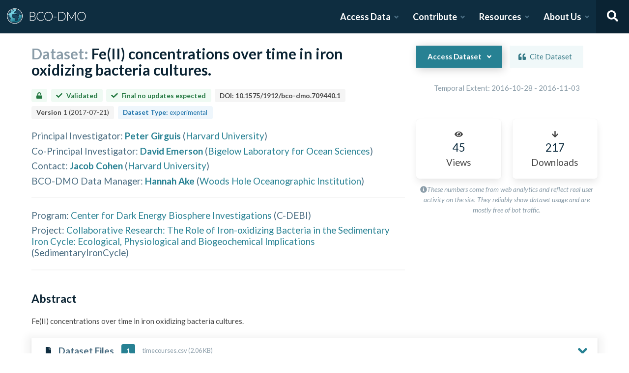

--- FILE ---
content_type: application/javascript; charset=utf-8
request_url: https://www.bco-dmo.org/_next/static/chunks/3401-df0133de2d54d87f.js
body_size: 8357
content:
(self.webpackChunk_N_E=self.webpackChunk_N_E||[]).push([[3401],{53401:function(e,s,t){"use strict";t.r(s);var a=t(57437),n=t(2265),i=t(26225),r=t.n(i),l=t(30166),c=t(45075),d=t(19110),o=t(63231),h=t(64035),m=t(41256),p=t(83986),x=t(27944),u=t(92714),j=t(11550),g=t(10187);let f=e=>e.toFixed(2),N=e=>{let{authors:s,year:t,title:a,publisher:n,versionId:i,versionDate:r,identifier:l}=e;return"".concat(s," (").concat(t,"). ").concat(a,". ").concat(n," (Version ").concat(i,") Version Date ").concat(r," [if applicable, indicate subset used]. ").concat(l," [access date]")},b=(0,l.default)(()=>Promise.all([t.e(6090),t.e(2664),t.e(5298)]).then(t.bind(t,75298)),{loadableGenerated:{webpack:()=>[75298]},ssr:!1,loading:()=>(0,a.jsx)("div",{className:"map-component-loading",children:(0,a.jsx)(g.Z,{})})}),v=(0,l.default)(()=>t.e(4060).then(t.bind(t,64060)).then(e=>e.Tooltip),{loadableGenerated:{webpack:()=>[null]},ssr:!1}),y=e=>e?e.split(/(<a[^>]*>[\s\S]*?<\/a>)/gi).map(e=>/^<a\s/i.test(e)?e:e.replace(/(https?:\/\/[^\s<]+)/g,'<a href="$1" target="_blank" rel="noopener noreferrer">$1</a>')).join("").replace(/\r\n|\r|\n/g,"<br>"):"",_=(e,s)=>{let t=e.filename;e.title&&(t=e.title);let a=s.filename;return(s.title&&(a=s.title),t>a)?1:t<a?-1:0};function w(e){let{children:s}=e;return(0,a.jsx)("div",{className:"content is-condensed",children:s})}function k(e){let{children:s,textColor:t,className:n}=e;return(0,a.jsx)("div",{className:"card result-card ".concat(n||""),children:(0,a.jsx)("div",{className:"card-content",children:(0,a.jsx)("div",{className:"content",style:t?{color:t}:{},children:s})})})}function S(e){let{children:s}=e;return(0,a.jsx)("div",{className:"column",children:(0,a.jsx)("div",{className:"box has-text-centered color-grey",children:s})})}s.default=function(e){let{error:s,dataset:t,jsonld:i,isDraft:l}=e,[g,G]=(0,n.useState)(!1),[T,D]=(0,n.useState)(!1),[O,P]=(0,n.useState)(!1),[C,L]=(0,n.useState)(!1),[I,M]=(0,n.useState)("Copy"),[F,E]=(0,n.useState)(t&&t.related_publications?t.related_publications.map(e=>!1):[]),[R,B]=(0,n.useState)(t&&t.related_datasets?t.related_datasets.map(e=>!1):[]);(0,n.useEffect)(()=>{"#data-files"===window.location.hash&&G(!0)},[]);let[A,H]=(0,n.useState)(!0),[z,U]=(0,n.useState)(!0),Z=(0,n.useMemo)(()=>{if(!t)return[];let e={};return(null==t?void 0:t.deployments).filter(s=>!(s._id in e)&&(e[s._id]=!0,!0))},[t]),q=(0,n.useMemo)(()=>null!==t&&(null==t?void 0:t._id)?(0,a.jsxs)("div",{className:"modal ".concat(C?"is-active":""),children:[(0,a.jsx)("div",{className:"modal-background",onClick:()=>{L(!1),M("Copy")}}),(0,a.jsx)("div",{className:"modal-card",style:{padding:"3rem"},children:(0,a.jsxs)("section",{className:"modal-card-body padding-1 margin-1",children:[!!l&&(0,a.jsx)("h4",{className:"has-text-danger has-text-centered is-size-4 margin-bot-1",children:"*** NOTE: Dataset DOI will be included in the citation after dataset finalization ***"}),(0,a.jsx)("div",{className:"card citation-card",children:(0,a.jsx)("div",{className:"card-content margin-2",children:(0,a.jsx)("p",{className:"is-size-5 has-text-weight-medium",children:N(t.citationParts)})})}),(0,a.jsx)("div",{style:{width:"100%",textAlign:"center"},children:(0,a.jsx)("a",{className:"button is-primary is-outlined margin-top-1",style:{textTransform:"none"},onClick:()=>{navigator.clipboard.writeText(N(t.citationParts)),M("Copied!")},children:I})}),(0,a.jsx)("hr",{}),(0,a.jsxs)("div",{children:[(0,a.jsx)("p",{children:(0,a.jsx)("strong",{children:"Terms of Use"})}),(0,a.jsxs)("p",{children:["This dataset is licensed under"," ",(0,a.jsx)("a",{href:"https://creativecommons.org/licenses/by/4.0/",target:"_blank",rel:"noopener noreferrer",children:"Creative Commons Attribution 4.0"}),"."]}),(0,a.jsx)("br",{}),(0,a.jsxs)("p",{children:["If you wish to use this dataset, it is highly recommended that you contact the original principal investigators (PI). Should the relevant PI be unavailable, please contact BCO-DMO (info@bco-dmo.org) for additional guidance. For general guidance please see the BCO-DMO"," ",(0,a.jsx)("a",{href:"https://www.bco-dmo.org/terms-use",target:"_blank",rel:"noopener noreferrer",children:"Terms of Use"})," ","document."]})]})]})}),(0,a.jsx)("button",{className:"modal-close is-large","aria-label":"close",onClick:()=>{L(!1),M("Copy")}})]}):null,[C,t,I,l]),V=(0,n.useMemo)(()=>{var e,i,N,C,I,M,q,V,X,Y;if(s)return(0,a.jsx)("h3",{style:{textAlign:"center"},children:s});if(null===t||!(null==t?void 0:t._id))return(0,a.jsx)("h2",{style:{textAlign:"center"},children:"Dataset not found."});let W=null,{spatial_extent:J}=t,$=!!(null==t?void 0:t.data_files.length)||!!(null==t?void 0:t.supplemental_files.length),K=!!(null==t?void 0:t.data_files.reduce((e,s)=>e||!!s.url,!1))||!!(null==t?void 0:t.supplemental_files.reduce((e,s)=>e||!!s.url,!1));if(J&&J.wkt){let e=J.wkt.replace(/<.*> /,"");W={features:[(0,c.parse)(e)],type:"FeatureCollection"}}let Q=t.roles.reduce((e,s)=>{let{role:{name:t="unknown"}={},performedBy:{name:a="unknown",_id:n=""}={},performedAtOrganization:{name:i="unknown",_id:r=""}={}}=s,l="".concat(a,"-BCODMO-RESERVED-").concat(i);return l in e||(e[l]={id:n,name:a,affiliation:{name:i,id:r},roles:[]}),e[l].roles.push(t),e},{}),ee="is-info";"Final no updates expected"===t.currentState?ee="is-success":"Data not available"===t.currentState&&(ee="is-warning");let{dropdownSections:es,erddap:et}=t.services.reduce((e,s)=>("ERDDAP"===s.grouping?e.erddap=s:e.dropdownSections.push(s),e),{dropdownSections:[],erddap:null}),ea=null;return(null==t?void 0:t.dataUrl)?ea=(0,a.jsxs)("a",{className:"dropdown-item has-icon-left",href:"".concat(null==t?void 0:t.dataUrl),target:"_blank",rel:"noopener noreferrer",children:[(0,a.jsx)(h.G,{icon:m.cyx,className:"icon"})," ","Get Data"]}):$&&(!t.restricted||K)&&(ea=(0,a.jsxs)("a",{className:"dropdown-item has-icon-left",href:"#data-files",onClick:()=>G(!0),children:[(0,a.jsx)(h.G,{icon:m.r5q,className:"icon"})," Get Data"]})),(0,a.jsxs)("section",{className:"margin-bot-3 margin-top-1",children:[(0,a.jsxs)(r(),{children:[(0,a.jsx)("title",{children:t.title}),(0,a.jsx)("meta",{name:"description",content:"Dataset detail"}),(0,a.jsx)("link",{rel:"icon",href:"/favicon.ico"})]}),(0,a.jsxs)("div",{className:"container",children:[(0,a.jsxs)("div",{className:"columns is-multiline",children:[(0,a.jsxs)("div",{className:"column is-two-thirds-desktop is-full-tablet",children:[(0,a.jsxs)("h1",{className:"title is-spaced",children:[(0,a.jsx)("span",{className:"has-text-grey",children:"Dataset: "}),t.title]}),(0,a.jsxs)("div",{className:"tags",children:[(0,a.jsx)("span",{className:"tag ".concat(t.restricted?"is-danger":"is-success"," is-light"),"data-tooltip-content":t.restricted?"Restricted":"Unrestricted","data-tooltip-id":"restrictedTooltip",children:(0,a.jsx)(h.G,{icon:t.restricted?m.byT:m.tAh})}),(0,a.jsxs)("span",{className:"tag is-light ".concat(t.validated?"is-success":"is-warning"),title:t.validated?"The data originator has given final validation for dataset edits.":"The data originator has not returned final validation to approve dataset edits.",children:[(0,a.jsx)(h.G,{icon:t.validated?m.LEp:m.eHv,style:{marginRight:"0.5rem"}}),(0,a.jsx)("strong",{children:t.validated?"Validated":"This dataset has not been validated"})]}),(0,a.jsx)(v,{id:"restrictedTooltip"}),!!t.release_date&&(0,a.jsxs)("span",{className:"tag is-warning is-light",children:[(0,a.jsx)("strong",{style:{marginRight:"0.5rem"},children:"Release Date:"}),(0,x.vc)(t.release_date)]}),(0,a.jsxs)("span",{className:"tag ".concat(ee," is-light"),children:["is-success"===ee&&(0,a.jsx)(h.G,{icon:m.LEp,style:{marginRight:"0.5rem"}}),(0,a.jsx)("strong",{children:t.currentState})]}),!!t.doi&&(0,a.jsx)("span",{className:"tag",children:(0,a.jsxs)("strong",{children:["DOI: ",t.doi]})}),(0,a.jsxs)("span",{className:"tag",children:[(0,a.jsx)("strong",{style:{marginRight:"0.25rem"},children:"Version "})," ",t.version," (",(0,x.vc)(t.version_date),")"]}),!!t.dataset_type.length&&t.dataset_type.map((e,s)=>(0,a.jsxs)("span",{className:"tag is-info is-light",children:[(0,a.jsx)("strong",{style:{marginRight:"0.25rem"},children:"Dataset Type:"}),e]},s))]}),Object.keys(Q).map((e,s)=>{let{roles:t,id:n,affiliation:i,name:r}=Q[e],l="/affiliation/".concat(i.id);return(0,a.jsxs)("h2",{className:"subtitle",style:{marginBottom:"0.5rem"},children:[t.reduce((e,s,t)=>"".concat(e).concat(0!==t?", ":"").concat(s),""),":"," ",(0,a.jsx)("strong",{children:(0,a.jsx)("a",{href:"/person/".concat(n),target:"_blank",rel:"noopener noreferrer",children:r})})," ","(",(0,a.jsx)("a",{href:l,target:"_blank",rel:"noopener noreferrer",children:i.name}),")"]},s)}),(!!t.programs.length||!!t.projects.length)&&(0,a.jsx)("hr",{}),!!t.programs.length&&t.programs.map((e,s)=>{let{_id:t,name:n="unknown",acronym:i=""}=e;return(0,a.jsxs)("h2",{className:"subtitle",style:{marginBottom:"0.5rem"},children:["Program:"," ",(0,a.jsx)("a",{href:"/program/".concat(t),target:"_blank",rel:"noopener noreferrer",children:n})," ","(",i,")",(0,a.jsx)("br",{})]},s)}),!!t.projects.length&&t.projects.map((e,s)=>{let{_id:t,name:n="unknown",acronym:i=""}=e;return(0,a.jsxs)("h2",{className:"subtitle",style:{marginBottom:"0.5rem"},children:["Project:"," ",(0,a.jsx)("a",{href:"/project/".concat(t),target:"_blank",rel:"noopener noreferrer",children:n})," ","(",i,")",(0,a.jsx)("br",{})]},s)}),!!t.abstract&&(0,a.jsxs)(a.Fragment,{children:[(0,a.jsx)("hr",{}),(0,a.jsxs)("div",{className:"margin-top-3",children:[(0,a.jsx)("h4",{className:"title is-4",children:"Abstract"}),(0,a.jsxs)("p",{style:{whiteSpace:"pre-wrap"},children:[t.abstract.substring(0,A?500:t.abstract.length),A&&t.abstract.length>500&&"..."]}),t.abstract.length>500&&(0,a.jsxs)("a",{onClick:()=>{H(e=>!e)},children:["Show ",A?"more":"less"]})]})]})]}),(0,a.jsxs)("div",{className:"column is-one-third-desktop is-full-tablet",style:{position:"relative"},children:[(0,a.jsxs)("div",{className:"padding-bot-1",children:[(0,a.jsxs)("div",{className:"dropdown is-hoverable margin-right-1",style:{marginBottom:"0.5rem"},children:[(0,a.jsx)("div",{className:"dropdown-trigger",children:(0,a.jsxs)("button",{className:"button is-primary","aria-haspopup":"true","aria-controls":"download-dropdown",children:[(0,a.jsx)("span",{children:"Access Dataset"}),(0,a.jsx)("span",{className:"icon is-small",children:(0,a.jsx)(h.G,{icon:m.gc2,"aria-hidden":"true"})})]})}),(0,a.jsx)("div",{className:"dropdown-menu",id:"download-dropdown",role:"menu",children:(0,a.jsxs)("div",{className:"dropdown-content",children:[ea,es.map((e,s)=>(0,a.jsxs)(n.Fragment,{children:[!!e.grouping&&(0,a.jsxs)(a.Fragment,{children:[0!=s&&(0,a.jsx)("hr",{className:"dropdown-divider"}),(0,a.jsx)("div",{className:"dropdown-item",children:(0,a.jsx)("h5",{className:"color-grey",children:e.grouping||"Metadata"})})]}),e.items.map((n,i)=>{let r=(0,j.m)(n);return(0,a.jsxs)("a",{className:"dropdown-item has-icon-left",href:n.url,onClick:()=>{let s="",a="";"Metadata"===e.grouping&&("HTML"===n.name?(a="/dataset/".concat(null==t?void 0:t._id,"/description"),s="Dataset HTML Click"):n.name.startsWith("ISO")&&(a="/dataset/".concat(null==t?void 0:t._id,"/iso"),s="Dataset ISO Click")),""!==s&&(0,u.L)(s,a,"dataset/".concat(null==t?void 0:t._id))},target:"_blank",rel:"noopener noreferrer",children:[(0,a.jsx)(h.G,{icon:r,className:"icon"})," ",n.name]},"".concat(e.grouping,"-").concat(s,"-").concat(i,"-").concat(n.name))})]},"".concat(e.grouping,"-").concat(s)))]})})]}),(0,a.jsxs)("a",{className:"button is-light has-icon-left",onClick:()=>{(0,u.L)("Cite This Dataset","view","dataset/".concat(null==t?void 0:t._id)),L(e=>!e)},children:[(0,a.jsx)("span",{className:"icon",children:(0,a.jsx)(h.G,{icon:m.y1i})}),(0,a.jsx)("span",{children:"Cite Dataset"})]})]}),!!J.wkt&&(0,a.jsx)("div",{style:{height:"300px"},children:(0,a.jsx)(b,{geoJSONDrawable:!1,geoJSON:W,fitMapToBounds:!0,maxZoom:18},"map")}),(0,a.jsxs)("div",{className:"map-legend",children:[!!J.wkt&&(0,a.jsxs)(a.Fragment,{children:["polygon"===J.shape?(0,a.jsxs)("span",{children:["Spatial Extent: ",(0,a.jsx)("strong",{children:"N:"}),f(t.spatial_extent.north)," ",(0,a.jsx)("strong",{children:"E:"}),f(t.spatial_extent.east)," ",(0,a.jsx)("strong",{children:"S:"}),f(t.spatial_extent.south)," ",(0,a.jsx)("strong",{children:"W:"}),f(t.spatial_extent.west)]}):(0,a.jsxs)("span",{children:["Centroid: ",(0,a.jsx)("strong",{children:"latitude: "}),t.spatial_extent.center.latitude,", ",(0,a.jsx)("strong",{children:"longitude: "}),t.spatial_extent.center.longitude," "]}),(0,a.jsx)("br",{})]}),((null===(i=t.temporal)||void 0===i?void 0:null===(e=i.start)||void 0===e?void 0:e.label)||(null===(C=t.temporal)||void 0===C?void 0:null===(N=C.end)||void 0===N?void 0:N.label))&&(0,a.jsxs)(a.Fragment,{children:[(0,a.jsxs)("span",{children:["Temporal Extent: ",null===(I=t.temporal.start)||void 0===I?void 0:I.label,t.temporal.start&&t.temporal.end&&" - ",null===(M=t.temporal.end)||void 0===M?void 0:M.label]}),(0,a.jsx)("br",{})]}),t.field_dataset_location&&(0,a.jsxs)("span",{className:"dataset-location-text",children:[t.field_dataset_location.substring(0,z?100:t.field_dataset_location.length),z&&t.field_dataset_location.length>100&&"...",t.field_dataset_location.length>100&&(0,a.jsxs)("a",{onClick:()=>{U(e=>!e)},style:{color:"#278193",cursor:"pointer",marginLeft:"2px"},children:[" ","Show ",z?"more":"less"]})]})]}),(0,a.jsxs)("div",{className:"margin-top-3",style:{position:"relative"},children:[(0,a.jsxs)("div",{className:"columns",style:{marginBottom:"0px"},children:[(0,a.jsx)(S,{children:(0,a.jsxs)("div",{style:{cursor:"pointer"},title:"Total number of dataset views",children:[(0,a.jsx)(h.G,{icon:m.Mdf}),(0,a.jsx)("h4",{children:l?"-":((null===(V=t.metrics)||void 0===V?void 0:null===(q=V.views)||void 0===q?void 0:q.count)||0).toLocaleString()}),(0,a.jsx)("p",{className:"is-size-5",children:"Views"})]})}),(0,a.jsx)(S,{children:(0,a.jsxs)("div",{style:{cursor:"pointer"},title:"Total number of dataset downloads",children:[(0,a.jsx)(h.G,{icon:m.r5q}),(0,a.jsx)("h4",{children:l?"-":((null===(Y=t.metrics)||void 0===Y?void 0:null===(X=Y.downloads)||void 0===X?void 0:X.count)||0).toLocaleString()}),(0,a.jsx)("p",{className:"is-size-5",children:"Downloads"})]})})]}),(0,a.jsxs)("p",{style:{fontSize:"14px"},className:"has-text-grey is-italic has-text-centered",children:[(0,a.jsx)(h.G,{icon:m.sqG,className:"margin-right-05"}),"These numbers come from web analytics and reflect real user activity on the site. They reliably show dataset usage and are mostly free of bot traffic."]})]})]})]}),(0,a.jsxs)("div",{children:[t.data_files.length+t.supplemental_files.length!==0&&(0,a.jsxs)("div",{className:"card is-collapsible is-fullwidth margin-bot-1",id:"data-files",children:[(0,a.jsxs)("button",{className:"card-header has-icon-left card-toggle",onClick:()=>G(!g),children:[(0,a.jsx)(h.G,{icon:m.gMD,className:"is-hidden-mobile"}),(0,a.jsxs)("p",{className:"card-header-title",children:[(0,a.jsxs)("span",{style:{minWidth:"fit-content"},children:["Dataset Files"," "]}),(0,a.jsx)("span",{className:"tag is-primary margin-left-1 margin-right-1",children:t.data_files.length+t.supplemental_files.length}),(0,a.jsx)("span",{className:"is-light is-small is-hidden-mobile text-ellipsis text-ellipsis-1",children:1==t.data_files.filter(e=>e.primaryDataFile).length?t.data_files.filter(e=>e.primaryDataFile).map((e,s)=>{let{filename:t="unknown",bytesize:i=0}=e;return(0,a.jsx)(n.Fragment,{children:"".concat(t," (").concat((0,x.L0)(i),")")},s)}):"Totaling ".concat((0,x.L0)(t.data_files.reduce((e,s)=>e+(s.bytesize||0),0)+t.supplemental_files.reduce((e,s)=>e+(s.bytesize||0),0)))})]}),(0,a.jsx)("a",{className:"card-header-icon",children:(0,a.jsx)(h.G,{icon:m.gc2})})]}),(0,a.jsx)("div",{className:"card-content",style:{display:g?"":"none"},children:(0,a.jsxs)("div",{className:"content",children:[!!t.restricted&&(0,a.jsxs)("div",{className:"notification is-warning",children:["This dataset is ",(0,a.jsx)("strong",{children:"restricted"})," and certain files cannot be downloaded yet.",t.release_date?" They will be made available on ".concat((0,x.vc)(t.release_date)):""]}),(0,a.jsx)(j.Z,{filesColumnHeaderName:"Data File(s)",files:t.data_files.sort(_),supplementalFiles:t.supplemental_files.sort(_),actionColumn:!0,restricted:t.restricted,erddapContent:et,datasetId:null==t?void 0:t._id})]})})]}),(!!t.description||!!t.acquisition||!!t.processing||!!t.bcodmoProcessing||!!t.problem)&&(0,a.jsx)("div",{className:"margin-bot-3 margin-top-3",children:(0,a.jsx)("div",{className:"columns height-limited-columns",children:(0,a.jsxs)(d.O.Group,{children:[(0,a.jsxs)(d.O.List,{className:"column is-one-third columns vertical-card-tabs",children:[!!t.description&&(0,a.jsx)("div",{className:"card is-collapsible is-fullwidth margin-bot-1",children:(0,a.jsxs)(d.O,{className:"card-header has-icon-left card-toggle",children:[(0,a.jsx)(h.G,{icon:m.elf}),(0,a.jsx)("p",{className:"card-header-title",children:"Description"}),(0,a.jsx)("a",{className:"card-header-icon",children:(0,a.jsx)(h.G,{icon:m.yOZ})})]})}),!!t.acquisition&&(0,a.jsx)("div",{className:"card is-collapsible is-fullwidth margin-bot-1",children:(0,a.jsxs)(d.O,{className:"card-header has-icon-left card-toggle",children:[(0,a.jsx)(h.G,{icon:m.elf}),(0,a.jsx)("p",{className:"card-header-title",children:"Methods & Sampling"}),(0,a.jsx)("a",{className:"card-header-icon",children:(0,a.jsx)(h.G,{icon:m.yOZ})})]})}),!!t.processing&&(0,a.jsx)("div",{className:"card is-collapsible is-fullwidth margin-bot-1",children:(0,a.jsxs)(d.O,{className:"card-header has-icon-left card-toggle",children:[(0,a.jsx)(h.G,{icon:m.elf}),(0,a.jsx)("p",{className:"card-header-title",children:"Data Processing"}),(0,a.jsx)("a",{className:"card-header-icon",children:(0,a.jsx)(h.G,{icon:m.yOZ})})]})}),!!t.bcodmoProcessing&&(0,a.jsx)("div",{className:"card is-collapsible is-fullwidth margin-bot-1",children:(0,a.jsxs)(d.O,{className:"card-header has-icon-left card-toggle",children:[(0,a.jsx)(h.G,{icon:m.elf}),(0,a.jsx)("p",{className:"card-header-title",children:"BCO-DMO Processing"}),(0,a.jsx)("a",{className:"card-header-icon",children:(0,a.jsx)(h.G,{icon:m.yOZ})})]})}),!!t.problem&&(0,a.jsx)("div",{className:"card is-collapsible is-fullwidth margin-bot-1",children:(0,a.jsxs)(d.O,{className:"card-header has-icon-left card-toggle",children:[(0,a.jsx)(h.G,{icon:m.elf}),(0,a.jsx)("p",{className:"card-header-title",children:"Problems/Issues"}),(0,a.jsx)("a",{className:"card-header-icon",children:(0,a.jsx)(h.G,{icon:m.yOZ})})]})})]}),(0,a.jsxs)(d.O.Panels,{className:"column",children:[!!t.description&&(0,a.jsx)(d.O.Panel,{className:"tab-content content",id:"tab-1-content",children:(0,a.jsx)("div",{className:"margin-bot-1",dangerouslySetInnerHTML:{__html:t.description}})}),!!t.acquisition&&(0,a.jsx)(d.O.Panel,{className:"tab-content content",children:(0,a.jsx)("div",{className:"margin-bot-1",dangerouslySetInnerHTML:{__html:t.acquisition}})}),!!t.processing&&(0,a.jsx)(d.O.Panel,{className:"tab-content content",children:(0,a.jsx)("div",{className:"margin-bot-1",dangerouslySetInnerHTML:{__html:t.processing}})}),!!t.bcodmoProcessing&&(0,a.jsx)(d.O.Panel,{className:"tab-content content",children:(0,a.jsx)("div",{className:"margin-bot-1",style:{whiteSpace:"pre-wrap"},dangerouslySetInnerHTML:{__html:t.bcodmoProcessing}})}),!!t.problem&&(0,a.jsx)(d.O.Panel,{className:"tab-content content",children:(0,a.jsx)("div",{className:"margin-bot-1",style:{whiteSpace:"pre-wrap"},dangerouslySetInnerHTML:{__html:t.problem}})})]})]})})}),(0,a.jsxs)(o.p,{className:"card is-collapsible is-fullwidth margin-bot-1",as:"div",children:[(0,a.jsxs)(o.p.Button,{className:"card-header has-icon-left card-toggle",children:[(0,a.jsx)(h.G,{icon:m.MUh}),(0,a.jsxs)("p",{className:"card-header-title",children:["Parameters"," ",(0,a.jsx)("span",{className:"tag is-primary margin-left-1 margin-right-1",children:t.parameters.length})]}),(0,a.jsx)("a",{className:"card-header-icon",children:(0,a.jsx)(h.G,{icon:m.gc2})})]}),(0,a.jsx)(o.p.Panel,{className:"card-content",children:(0,a.jsx)("div",{className:"content",style:{overflowX:"auto"},children:t.parameters.length?(0,a.jsxs)("table",{className:"table is-fullwidth is-bordered",style:{wordBreak:"break-all"},children:[(0,a.jsx)("thead",{children:(0,a.jsxs)("tr",{children:[(0,a.jsx)("th",{children:"Supplied Name"}),(0,a.jsx)("th",{children:"Supplied Description"}),(0,a.jsx)("th",{children:"Supplied Units"}),(0,a.jsx)("th",{children:"Standard Name"})]})}),(0,a.jsx)("tbody",{children:t.parameters.map((e,s)=>{let{name:t="unknown",description:n="",format:i="",units:{name:r}={},type:{name:l,_id:c}={}}=e;return(0,a.jsxs)("tr",{children:[(0,a.jsx)("td",{children:t}),(0,a.jsx)("td",{children:(0,a.jsx)("div",{style:{whiteSpace:"pre-wrap"},dangerouslySetInnerHTML:{__html:n+i}})}),(0,a.jsx)("td",{children:r}),(0,a.jsx)("td",{children:(0,a.jsx)("a",{href:"/parameter/".concat(c),target:"_blank",rel:"noopener noreferrer",children:l})})]},s)})})]}):"No parameters"})})]}),(0,a.jsxs)(o.p,{className:"card is-collapsible is-fullwidth margin-bot-1",as:"div",children:[(0,a.jsxs)(o.p.Button,{className:"card-header has-icon-left card-toggle",children:[(0,a.jsx)(h.G,{icon:m.O7Q}),(0,a.jsxs)("p",{className:"card-header-title",children:["Funding"," ",(0,a.jsx)("span",{className:"tag is-primary margin-left-1 margin-right-1",children:t.funding.length})]}),(0,a.jsx)("a",{className:"card-header-icon",children:(0,a.jsx)(h.G,{icon:m.gc2})})]}),(0,a.jsx)(o.p.Panel,{className:"card-content",children:(0,a.jsx)("div",{className:"content",style:{overflowX:"auto"},children:(0,a.jsxs)("table",{className:"table is-fullwidth is-bordered",style:{wordBreak:"break-all"},children:[(0,a.jsx)("thead",{children:(0,a.jsxs)("tr",{children:[(0,a.jsx)("th",{children:"Award #"}),(0,a.jsx)("th",{children:"Funding Source"})]})}),(0,a.jsx)("tbody",{children:t.funding.map((e,s)=>{let{_id:t="",name:n="unknown",url:i="",fundingSource:{name:r="unknown",_id:l=""}={}}=e;return(0,a.jsxs)("tr",{children:[(0,a.jsx)("td",{children:(0,a.jsx)("a",{href:"/award/".concat(t),target:"_blank",rel:"noopener noreferrer",children:n})}),(0,a.jsx)("td",{children:(0,a.jsx)("a",{href:"/funding/".concat(l),target:"_blank",rel:"noopener noreferrer",children:r})})]},s)})})]})})})]}),(0,a.jsxs)(o.p,{className:"card is-collapsible is-fullwidth margin-bot-1",as:"div",children:[(0,a.jsxs)(o.p.Button,{className:"card-header has-icon-left card-toggle",children:[(0,a.jsx)(h.G,{icon:m.Kb6}),(0,a.jsxs)("p",{className:"card-header-title",children:["Instruments"," ",(0,a.jsx)("span",{className:"tag is-primary margin-left-1 margin-right-1",children:t.instruments.length})]}),(0,a.jsx)("a",{className:"card-header-icon",children:(0,a.jsx)(h.G,{icon:m.gc2})})]}),(0,a.jsx)(o.p.Panel,{className:"card-content",children:(0,a.jsx)("div",{className:"content",style:{overflowX:"auto"},children:t.instruments.length?(0,a.jsx)(w,{children:t.instruments.map((e,s)=>{let{name:t="unknown",description:i="",type_id:r="",type_name:l="",type_desc:c="",type_acronym:d}=e;return(0,a.jsx)(n.Fragment,{children:(0,a.jsx)(k,{textColor:"#444",className:"card-tight",children:(0,a.jsxs)("div",{className:"columns",children:[(0,a.jsxs)("div",{className:"column",children:[(0,a.jsx)("h5",{children:"Submitter Supplied"}),(0,a.jsxs)("div",{children:[(0,a.jsx)("strong",{children:"Name: "}),t]}),(0,a.jsxs)("div",{children:[(0,a.jsx)("strong",{children:"Description: "}),(0,a.jsx)("div",{dangerouslySetInnerHTML:{__html:y(i)}})]}),(0,a.jsx)("br",{})]}),(0,a.jsxs)("div",{className:"column",children:[(0,a.jsx)("h5",{children:"Community Supplied"}),(0,a.jsxs)("p",{children:[(0,a.jsx)("strong",{children:"Name: "}),(0,a.jsx)("a",{href:"/instrument/".concat(r),target:"_blank",rel:"noopener noreferrer",children:l})]}),(0,a.jsxs)("p",{children:[(0,a.jsx)("strong",{children:"Acronym: "}),d]}),(0,a.jsxs)("p",{children:[(0,a.jsx)("strong",{children:"Description:"}),(0,a.jsx)("div",{dangerouslySetInnerHTML:{__html:y(c)}})]})]})]})})},s)})}):"No instruments"})})]}),(0,a.jsxs)(o.p,{className:"card is-collapsible is-fullwidth margin-bot-1",as:"div",children:[(0,a.jsxs)(o.p.Button,{className:"card-header has-icon-left card-toggle",children:[(0,a.jsx)(h.G,{icon:m.lnS}),(0,a.jsxs)("p",{className:"card-header-title",children:["Deployments"," ",(0,a.jsx)("span",{className:"tag is-primary margin-left-1 margin-right-1",children:Z.length})]}),(0,a.jsx)("a",{className:"card-header-icon",children:(0,a.jsx)(h.G,{icon:m.gc2})})]}),(0,a.jsx)(o.p.Panel,{className:"card-content",children:(0,a.jsx)("div",{className:"content",style:{overflowX:"auto"},children:Z.length?(0,a.jsxs)("table",{className:"table is-fullwidth is-bordered",style:{wordBreak:"break-all"},children:[(0,a.jsx)("thead",{children:(0,a.jsxs)("tr",{children:[(0,a.jsx)("th",{children:"Deployment"}),(0,a.jsx)("th",{children:"Synonyms"}),(0,a.jsx)("th",{children:"Start Date"}),(0,a.jsx)("th",{children:"Platform"}),(0,a.jsx)("th",{children:"Investigator"})]})}),(0,a.jsx)("tbody",{children:Z.map((e,s)=>{let{dates:{start:t="",end:i=""}={},name:r="unknown",platform:{name:l="unknown",_id:c=""}={},synonyms:d=[],_id:o="",chiefScientists:h}=e;return(0,a.jsxs)("tr",{children:[(0,a.jsx)("td",{children:(0,a.jsx)("a",{href:"/deployment/".concat(o),target:"_blank",rel:"noopener noreferrer",children:r})}),(0,a.jsx)("td",{children:d.join(", ")}),(0,a.jsx)("td",{children:(0,x.vc)(t)}),(0,a.jsx)("td",{children:(0,a.jsx)("a",{href:"/platform/".concat(c),target:"_blank",rel:"noopener noreferrer",children:l})}),(0,a.jsx)("td",{children:h.map((e,s)=>(0,a.jsxs)(n.Fragment,{children:[(0,a.jsx)("a",{href:"/person/".concat(e.id),target:"_blank",rel:"noopener noreferrer",children:e.name})," ","(",e.role,")",s<h.length-1&&(0,a.jsx)("br",{})]},s))})]},s)})})]}):"No deployments"})})]}),(0,a.jsxs)(o.p,{className:"card is-collapsible is-fullwidth margin-bot-1",as:"div",children:[(0,a.jsxs)(o.p.Button,{className:"card-header has-icon-left card-toggle",children:[(0,a.jsx)(h.G,{icon:m.N2j}),(0,a.jsxs)("p",{className:"card-header-title",children:["Archives"," ",(0,a.jsx)("span",{className:"tag is-primary margin-left-1 margin-right-1",children:t.archives.length})]}),(0,a.jsx)("a",{className:"card-header-icon",children:(0,a.jsx)(h.G,{icon:m.gc2})})]}),(0,a.jsx)(o.p.Panel,{className:"card-content",children:(0,a.jsx)("div",{className:"content",style:{overflowX:"auto"},children:t.archives.length?(0,a.jsxs)("table",{className:"table is-fullwidth is-bordered",style:{wordBreak:"break-all"},children:[(0,a.jsx)("thead",{children:(0,a.jsxs)("tr",{children:[(0,a.jsx)("th",{children:"Version Date"}),(0,a.jsx)("th",{children:"Archive"}),(0,a.jsx)("th",{children:"Persistent Identifier (PID)"}),(0,a.jsx)("th",{children:"Date PID Issued"})]})}),(0,a.jsx)("tbody",{children:t.archives.map((e,s)=>{let{version_date:t,archiver:n,archiver_id:i,id_value:r,url:l,date_assigned:c}=e;return(0,a.jsxs)("tr",{children:[(0,a.jsx)("td",{children:(0,x.vc)(t)}),(0,a.jsx)("td",{children:(0,a.jsx)("a",{href:"/affiliation/".concat(i),target:"_blank",rel:"noopener noreferrer",children:n})}),(0,a.jsx)("td",{children:(0,a.jsx)("a",{href:l,target:"_blank",rel:"noopener noreferrer",children:r})}),(0,a.jsx)("td",{children:(0,x.vc)(c)})]},s)})})]}):"No archives"})})]}),(0,a.jsx)("hr",{}),(0,a.jsxs)("div",{className:"columns ",children:[(0,a.jsxs)("div",{className:"column",children:[(0,a.jsx)("h4",{className:"title is-5",children:"Related Datasets"}),t.related_datasets.length?(0,a.jsxs)(a.Fragment,{children:[(0,a.jsx)(w,{children:t.related_datasets.sort((e,s)=>e.relation_type===s.relation_type?e.citation===s.citation?0:e.citation>s.citation?1:-1:e.relation_type>s.relation_type?1:-1).filter((e,s)=>s<5||O).map((e,s)=>{let{name:t="unknown",citation:i,_id:r,relation_desc:l,relation_type:c,type_desc:d,url:o}=e,x=o.startsWith("https://www.bco-dmo.org/")||""===o&&""!==r?"/dataset/".concat(r):o,u="relatedDatasetTooltip-".concat(s),j="relatedDatasetTooltip-copy-".concat(s),g=(0,a.jsx)(a.Fragment,{children:t});return i&&(g=(0,a.jsx)("div",{className:"card citation-card",children:(0,a.jsxs)("div",{className:"card-content margin-2 has-text-weight-medium",children:[(0,a.jsxs)("span",{children:[(0,a.jsx)("strong",{children:"Dataset: "}),(0,a.jsx)("a",{href:x,target:"_blank",rel:"noopener noreferrer",children:t||x})]}),!!l&&(0,a.jsxs)(a.Fragment,{children:[(0,a.jsx)("br",{}),(0,a.jsxs)("span",{children:[(0,a.jsxs)("strong",{children:["Relationship Description:"," "]}),l]})]}),(0,a.jsx)("hr",{style:{margin:0}}),(0,a.jsx)("div",{className:"has-text-grey is-size-7",dangerouslySetInnerHTML:{__html:i}})]})})),(0,a.jsx)(n.Fragment,{children:(0,a.jsxs)("div",{className:"padding-bot-1",children:[(0,a.jsxs)("div",{className:"is-flex",style:{alignItems:"center"},children:[(0,a.jsxs)("div",{children:[(0,a.jsxs)("strong",{children:[c," "]}),(0,a.jsx)(h.G,{icon:p.FDd,"data-tooltip-html":d,"data-tooltip-id":u}),(0,a.jsx)(v,{id:u})]}),(0,a.jsx)(h.G,{"data-tooltip-html":R[s]?"Copied!":"Copy citation","data-tooltip-id":j,icon:R[s]?m.LEp:p.Yjj,style:{cursor:"pointer",marginLeft:"0.5rem"},onClick:()=>{navigator.clipboard.writeText(i),B(R.map((e,t)=>e||s===t))}}),(0,a.jsx)(v,{id:j})]}),(0,a.jsx)("hr",{style:{margin:0}}),g]})},s)})}),!O&&t.related_datasets.length>5&&(0,a.jsx)("div",{className:"has-text-centered",children:(0,a.jsxs)("button",{onClick:()=>{P(!0)},className:"button is-primary is-outlined",children:["Show"," ",t.related_datasets.length-5," ","additional related datasets"]})})]}):(0,a.jsx)("span",{children:"No Related Datasets"})]}),(0,a.jsxs)("div",{className:"column",children:[(0,a.jsx)("h4",{className:"title is-5",children:"Related Publications"}),t.related_publications.length?(0,a.jsxs)(a.Fragment,{children:[(0,a.jsx)(w,{children:t.related_publications.sort((e,s)=>{let t=e.relation_type.join(", "),a=s.relation_type.join(", ");return t===a?e.citation===s.citation?0:e.citation>s.citation?1:-1:t.includes("Results")&&!a.includes("Result")?-1:a.includes("Results")&&!t.includes("Result")?1:t>a?1:-1}).filter((e,s)=>s<5||T).map((e,s)=>{let{citation:t,relation_type:i,id:r}=e,l="relatedPublicationTooltip-copy-".concat(s);return(0,a.jsx)(n.Fragment,{children:(0,a.jsxs)("div",{className:"padding-bot-1",children:[(0,a.jsxs)("div",{className:"is-flex",style:{alignItems:"center"},children:[(0,a.jsx)("strong",{children:i.join(", ")}),(0,a.jsx)(h.G,{"data-tooltip-html":F[s]?"Copied!":"Copy citation","data-tooltip-id":l,icon:F[s]?m.LEp:p.Yjj,style:{cursor:"pointer",marginLeft:"0.5rem"},onClick:()=>{navigator.clipboard.writeText(t),E(F.map((e,t)=>e||s===t))}}),(0,a.jsx)(v,{id:l})]}),(0,a.jsx)("hr",{style:{margin:0}}),(0,a.jsx)("div",{className:"card citation-card",children:(0,a.jsxs)("div",{className:"card-content margin-2 has-text-weight-medium",children:[(0,a.jsx)("span",{dangerouslySetInnerHTML:{__html:t}}),(0,a.jsx)("a",{href:"/publication/".concat(r),target:"_blank",rel:"noopener noreferrer",style:{marginLeft:"0.25rem"},children:(0,a.jsx)(h.G,{icon:m.cyx,style:{cursor:"pointer"}})})]})})]})},s)})}),!T&&t.related_publications.length>5&&(0,a.jsx)("div",{className:"has-text-centered",children:(0,a.jsxs)("button",{onClick:()=>{D(!0)},className:"button is-primary is-outlined",children:["Show"," ",t.related_publications.length-5," ","additional related publications"]})})]}):(0,a.jsx)("span",{children:"No Related Publications"})]})]})]})]})]})},[t,s,Z,A,z,F,R,T,O,g]);return(0,a.jsxs)(a.Fragment,{children:[(0,a.jsx)("script",{type:"application/ld+json",dangerouslySetInnerHTML:{__html:i.replace(/(\r\n|\n|\r)/gm,"")}}),V,q]})}},10187:function(e,s,t){"use strict";var a=t(57437),n=t(64035),i=t(41256);s.Z=function(e){let{size:s="5x",className:t=""}=e;return(0,a.jsx)(n.G,{icon:i.LM3,size:s,spin:!0,className:t})}},45075:function(e){e.exports=a,e.exports.parse=a,e.exports.stringify=function e(s){function t(e){return e.join(" ")}function a(e){return e.map(t).join(", ")}function n(e){return e.map(a).map(i).join(", ")}function i(e){return"("+e+")"}switch("Feature"===s.type&&(s=s.geometry),s.type){case"Point":return"POINT ("+t(s.coordinates)+")";case"LineString":return"LINESTRING ("+a(s.coordinates)+")";case"Polygon":return"POLYGON ("+n(s.coordinates)+")";case"MultiPoint":return"MULTIPOINT ("+a(s.coordinates)+")";case"MultiPolygon":return"MULTIPOLYGON ("+s.coordinates.map(n).map(i).join(", ")+")";case"MultiLineString":return"MULTILINESTRING ("+n(s.coordinates)+")";case"GeometryCollection":return"GEOMETRYCOLLECTION ("+s.geometries.map(e).join(", ")+")";default:throw Error("stringify requires a valid GeoJSON Feature or geometry object as input")}};var s=/[-+]?([0-9]*\.[0-9]+|[0-9]+)([eE][-+]?[0-9]+)?/,t=RegExp("^"+s.source+"(\\s"+s.source+"){1,}");function a(e){var s,a=e.split(";"),n=a.pop(),i=(a.shift()||"").split("=").pop(),r=0;function l(e){var s=n.substring(r).match(e);return s?(r+=s[0].length,s[0]):null}function c(){l(/^\s*/)}function d(){c();for(var e,s=0,a=[],n=[a],i=a;e=l(/^(\()/)||l(/^(\))/)||l(/^(,)/)||l(t);){if("("===e)n.push(i),i=[],n[n.length-1].push(i),s++;else if(")"===e){if(0===i.length||!(i=n.pop()))return null;if(0==--s)break}else if(","===e)i=[],n[n.length-1].push(i);else{if(e.split(/\s/g).some(isNaN))return null;Array.prototype.push.apply(i,e.split(/\s/g).map(parseFloat))}c()}return 0!==s?null:a}function o(){for(var e,s,a=[];s=l(t)||l(/^(,)/);)","===s?(a.push(e),e=[]):s.split(/\s/g).some(isNaN)||(e||(e=[]),Array.prototype.push.apply(e,s.split(/\s/g).map(parseFloat))),c();return e?(a.push(e),a.length?a:null):null}return(s=function e(){return function(){if(!l(/^(point(\sz)?)/i)||(c(),!l(/^(\()/)))return null;var e=o();return e&&(c(),l(/^(\))/))?{type:"Point",coordinates:e[0]}:null}()||function(){if(!l(/^(linestring(\sz)?)/i)||(c(),!l(/^(\()/)))return null;var e=o();return e&&l(/^(\))/)?{type:"LineString",coordinates:e}:null}()||function(){if(!l(/^(polygon(\sz)?)/i))return null;c();var e=d();return e?{type:"Polygon",coordinates:e}:null}()||function(){if(!l(/^(multipoint)/i))return null;c(),n="MULTIPOINT ("+n.substring(n.indexOf("(")+1,n.length-1).replace(/\(/g,"").replace(/\)/g,"")+")";var e=d();return e?(c(),{type:"MultiPoint",coordinates:e}):null}()||function(){if(!l(/^(multilinestring)/i))return null;c();var e=d();return e?(c(),{type:"MultiLineString",coordinates:e}):null}()||function(){if(!l(/^(multipolygon)/i))return null;c();var e=d();return e?{type:"MultiPolygon",coordinates:e}:null}()||function(){var s,t=[];if(!l(/^(geometrycollection)/i)||(c(),!l(/^(\()/)))return null;for(;s=e();)t.push(s),c(),l(/^(,)/),c();return l(/^(\))/)?{type:"GeometryCollection",geometries:t}:null}()}())&&i.match(/\d+/)&&(s.crs={type:"name",properties:{name:"urn:ogc:def:crs:EPSG::"+i}}),s}}}]);

--- FILE ---
content_type: application/javascript; charset=utf-8
request_url: https://www.bco-dmo.org/_next/static/chunks/9915-e1bb5e66a3f1de7e.js
body_size: 6238
content:
"use strict";(self.webpackChunk_N_E=self.webpackChunk_N_E||[]).push([[9915],{10187:function(e,a,s){var t=s(57437),n=s(64035),r=s(41256);a.Z=function(e){let{size:a="5x",className:s=""}=e;return(0,t.jsx)(n.G,{icon:r.LM3,size:a,spin:!0,className:s})}},49915:function(e,a,s){s.d(a,{ZP:function(){return $},linkSubmissionTool:function(){return S},mb:function(){return F},yH:function(){return z},te:function(){return Y},qs:function(){return L},routeDataManagementPlan:function(){return W},Zn:function(){return Z},TV:function(){return H},ax:function(){return U},xI:function(){return q},KT:function(){return K},hK:function(){return R},routeSearch:function(){return k},routeSearchAffiliations:function(){return I},routeSearchAwards:function(){return M},routeSearchDeployments:function(){return C},routeSearchFunding:function(){return O},routeSearchInstruments:function(){return G},routeSearchParameters:function(){return A},routeSearchPeople:function(){return D},routeSearchPlatforms:function(){return E},routeSearchPrograms:function(){return T},routeSearchProjects:function(){return P},routeSearchPublications:function(){return B},D3:function(){return V},F$:function(){return _}});var t=s(57437),n=s(78138),r=s(52566),i=s.n(r),l=s(2265),c=s(27648),o=s(33145),d=s(64035),h=s(41256),u=s(30166);let m=(0,u.default)(()=>s.e(4060).then(s.bind(s,64060)).then(e=>e.Tooltip),{loadableGenerated:{webpack:()=>[null]},ssr:!1}),p=(e,a,s,t,n)=>async()=>{s(!0),t(""),n("");try{if(a&&!a.startsWith("/"))throw Error("Make sure the path starts with a leading slash!");let s={};e&&(s.tag=e),a&&(s.path=a);let t=await fetch("/api/revalidate?"+new URLSearchParams(s).toString(),{method:"GET"});if(!t.ok)throw Error("Got a non 200 response from the API: ".concat(t.status));if(!(await t.json()).revalidated)throw Error("The API did not succesfully revalidate.");let r=".";e?r=' for tag "'.concat(e,'"'):a&&(r=' for path "'.concat(a,'"')),n("Succesfully invalidated the cache".concat(r))}catch(a){let e="";"string"==typeof a?e=a:a instanceof Error&&(e=a.toString()),t(e)}finally{s(!1)}},x=(e,a,s,n,r,i,l,c)=>(0,t.jsxs)("button",{className:"grid-button ".concat(c," ").concat(n?"is-loading":""),onClick:p(a,null,r,i,l),children:[(0,t.jsx)(d.G,{icon:s}),(0,t.jsx)("h4",{children:e})]});function j(e){let{setModal:a,modal:s}=e,[n,r]=(0,l.useState)(""),[i,c]=(0,l.useState)(""),[o,u]=(0,l.useState)(""),[j,f]=(0,l.useState)(!1),[b,g]=(0,l.useState)(!1),[v,N]=(0,l.useState)(!1),[w,y]=(0,l.useState)(!1),[S,k]=(0,l.useState)(!1),[C,P]=(0,l.useState)(!1),[T,G]=(0,l.useState)(!1),[D,A]=(0,l.useState)(!1),[M,E]=(0,l.useState)(!1),[I,O]=(0,l.useState)(!1),[B,L]=(0,l.useState)(!1),[F,_]=(0,l.useState)(!1),[q,R]=(0,l.useState)(!1),[U,K]=(0,l.useState)(!1),[V,W]=(0,l.useState)(!1);return(0,t.jsxs)("div",{className:"modal ".concat(s?"is-active":""),children:[(0,t.jsx)("div",{className:"modal-background",onClick:()=>a(!1)}),(0,t.jsx)("div",{className:"modal-content",children:(0,t.jsxs)("div",{className:"box padding-3",children:[(0,t.jsxs)("h1",{className:"is-1 title is-primary",children:[(0,t.jsx)(d.G,{icon:h.byT,className:"has-text-success margin-right-1"}),"Cache Invalidation Tool"]}),n?(0,t.jsx)("div",{className:"notification is-danger",style:{position:"sticky",zIndex:1e3,top:0},children:n}):"",i?(0,t.jsx)("div",{className:"notification is-success",style:{position:"sticky",zIndex:1e3,top:0},children:i}):"",(0,t.jsxs)("div",{children:[(0,t.jsxs)("h4",{className:"is-4 subtitle",children:["Specific Path"," ",(0,t.jsx)(d.G,{icon:h.sph,"data-tooltip-content":"You can input a specific path (ex. '/dataset/12345') whose cache you want to invalidate. Make sure to include the leading forward slash!","data-tooltip-id":"invalidateCustom"})]}),(0,t.jsx)(m,{id:"invalidateCustom"}),(0,t.jsxs)("div",{className:"custom-path-invalidate",children:[(0,t.jsx)("input",{className:"input",type:"text",value:o,onChange:e=>u(e.target.value),onKeyDown:e=>{(null==e?void 0:e.key)==="Enter"&&p(null,o,f,r,c)()},placeholder:"/dataset/12345","aria-label":"Type a path into this input to invalidate it"}),(0,t.jsx)("button",{className:"button is-primary ".concat(j?"is-loading":""),onClick:p(null,o,f,r,c),"aria-label":"Invalidate the path specified in the input",children:(0,t.jsx)(d.G,{icon:h.UO1,style:{margin:"0 auto"}})})]})]}),(0,t.jsxs)("div",{className:"margin-top-3",children:[(0,t.jsxs)("h4",{className:"is-4 subtitle",children:["Quick Links"," ",(0,t.jsx)(d.G,{icon:h.sph,"data-tooltip-content":"You can use these quick links to invalidate the cache for all objects of the given type.","data-tooltip-id":"invalidateTagLink"})]}),(0,t.jsxs)("div",{className:"grid-buttons",children:[x("GitBook Pages","gitbook",h.sqG,b,g,r,c,"is-accent"),x("Datasets","dataset",h.t5N,v,N,r,c,"is-primary"),x("Projects","project",h.cC_,S,k,r,c,"is-primary"),x("People","person",h.FVb,D,A,r,c,"is-primary"),!!V&&(0,t.jsxs)(t.Fragment,{children:[x("Deployments","deployment",h.lnS,w,y,r,c,"is-primary"),x("Programs","program",h.Yjj,C,P,r,c,"is-primary"),x("Instruments","instrument",h.Kb6,T,G,r,c,"is-primary"),x("Parameters","parameter",h.MUh,M,E,r,c,"is-primary"),x("Awards","award",h.O7Q,I,O,r,c,"is-primary"),x("Platforms","platform",h.SJR,B,L,r,c,"is-primary"),x("Publications","publication",h.FL8,F,_,r,c,"is-primary"),x("Affiliations","affiliation",h.cC_,q,R,r,c,"is-primary"),x("Fundings","funding",h.aLp,U,K,r,c,"is-primary")]})]}),(0,t.jsx)("a",{onClick:()=>W(e=>!e),children:(0,t.jsx)("small",{children:V?"Hide some":"Show all"})}),(0,t.jsx)(m,{id:"invalidateTagLink"})]})]})}),(0,t.jsx)("button",{className:"modal-close is-large",onClick:()=>a(!1),"aria-label":"close"})]})}s(21005);var f=s(10187),b=s(96197),g=s(27944);async function v(){let e={};e.tag="alerts";let a=await fetch("/api/revalidate?"+new URLSearchParams(e).toString(),{method:"GET"});if(!a.ok)throw Error("Got a non 200 response from the API while resetting the alerts cache: ".concat(a.status));if(!(await a.json()).revalidated)throw Error("The alerts cache API did not succesfully revalidate.");let s=await fetch("".concat("https://submit.bco-dmo.org","/api/alerts"),{method:"GET",credentials:"include"});if(!s.ok)throw Error("Got a non 200 response from the API while resetting the submission alerts cache: ".concat(s.status));if(!(await s.json()).revalidated)throw Error("The submission alerts cache API did not succesfully revalidate.")}let N=(0,u.default)(()=>Promise.all([s.e(1544),s.e(1398)]).then(s.t.bind(s,85994,23)),{loadableGenerated:{webpack:()=>[85994]}});function w(e){let{setModal:a,modal:s}=e,[n,r]=(0,l.useState)(new Date),[i,c]=(0,l.useState)([]),[o,u]=(0,l.useState)(!1),[m,p]=(0,l.useState)(""),[x,j]=(0,l.useState)(!0),[w,y]=(0,l.useState)(!0),[S,k]=(0,l.useState)(b.$q),[C,P]=(0,l.useState)(""),[T,G]=(0,l.useState)(""),[D,A]=(0,l.useState)(new Date(Date.now()+6048e5));return(0,l.useEffect)(()=>{s&&(async()=>{try{p(""),u(!0);let e=await (0,b.sM)(!0,"https://website-api-prod.bco-dmo.org");c(e.filter(e=>e.expiry>n))}catch(e){p("There was an error while grabbing alerts: ".concat(e))}finally{u(!1)}})()},[s,n]),(0,t.jsxs)("div",{className:"modal ".concat(s?"is-active":""),children:[(0,t.jsx)("div",{className:"modal-background",onClick:()=>a(!1)}),(0,t.jsx)("div",{className:"modal-content",children:(0,t.jsxs)("div",{className:"box padding-3",children:[(0,t.jsxs)("h1",{className:"is-1 title is-primary",children:[(0,t.jsx)(d.G,{icon:h.byT,className:"has-text-success margin-right-1"}),"Alerts"]}),o&&(0,t.jsx)(f.Z,{}),m?(0,t.jsx)("div",{className:"notification is-danger",style:{position:"sticky",zIndex:1e3,top:0},children:m}):"",!o&&(0,t.jsxs)(t.Fragment,{children:[!!i.length&&(0,t.jsx)("div",{className:"box",children:i.map((e,a)=>(0,t.jsxs)(l.Fragment,{children:[(0,t.jsxs)("article",{className:"message",children:[(0,t.jsxs)("div",{className:"message-header",children:[(0,t.jsx)("p",{children:e.title}),(0,t.jsx)("button",{className:"delete",onClick:async()=>{confirm("Are you sure you want to delete this alert?")&&(await (0,b.yo)("https://website-api-prod.bco-dmo.org",e.title,i,u,p,c),v())},"aria-label":"delete"})]}),(0,t.jsxs)("div",{className:"message-body",children:[(0,t.jsxs)("small",{className:"has-text-grey",children:["Visible in"," ",e.applications.map(e=>"website"===e?"Main Website":"submit"===e?"Submission Tool":e).join(", "),"."]}),(0,t.jsxs)("div",{className:"notification margin-bot-0 ".concat(e.color),children:[" ",e.description]}),(0,t.jsxs)("small",{className:"has-text-grey",children:["expires in"," ",(0,g.VG)(new Date(n.getTime()-1e4),e.expiry)]})]})]}),a<i.length-1&&(0,t.jsx)("hr",{})]},a))}),(0,t.jsxs)("div",{className:"box",children:[(0,t.jsx)("h3",{className:"is-size-3 margin-bot-1",children:"Create an Alert"}),(0,t.jsxs)("div",{className:"field",children:[(0,t.jsx)("label",{className:"label",children:"Title (not visible to users)"}),(0,t.jsx)("div",{className:"control",children:(0,t.jsx)("input",{className:"input",type:"text",value:T,onChange:e=>G(e.target.value),"aria-label":"The title of the alert"})})]}),(0,t.jsxs)("div",{className:"field",children:[(0,t.jsx)("label",{className:"label",children:"Text"}),(0,t.jsx)("div",{className:"control",children:(0,t.jsx)("input",{className:"input",type:"text",value:C,onChange:e=>P(e.target.value),"aria-label":"The text of the alert"})})]}),(0,t.jsxs)("div",{className:"field",children:[(0,t.jsx)("label",{className:"label",children:"Color"}),(0,t.jsx)("div",{className:"control",children:(0,t.jsx)("div",{className:"select ".concat(S),children:(0,t.jsxs)("select",{value:S,onChange:e=>k(e.target.value),children:[(0,t.jsx)("option",{value:"is-warning",children:"warning"}),(0,t.jsx)("option",{value:"is-warning is-light",children:"light warning"}),(0,t.jsx)("option",{value:"is-danger",children:"danger"}),(0,t.jsx)("option",{value:"is-primary",children:"primary"}),(0,t.jsx)("option",{value:"is-info",children:"info"})]})})})]}),(0,t.jsxs)("div",{className:"field",children:[(0,t.jsxs)("label",{className:"label",children:["Expiration (",(0,g.VG)(new Date(n.getTime()-1e4),D),")"]}),(0,t.jsx)("div",{className:"control is-expanded",children:(0,t.jsxs)(l.Suspense,{fallback:"loading...",children:[(0,t.jsx)(N,{selected:D,popperPlacement:"top-end",popperClassName:"alerts-datePickerPopper",wrapperClassName:"alerts-datePicker",onChange:e=>A(e),showTimeSelect:!0,dateFormat:"Pp","aria-label":"Expiration selection"})," "]})})]}),(0,t.jsxs)("div",{className:"field",children:[(0,t.jsx)("label",{className:"label",children:"Applications"}),(0,t.jsxs)("div",{className:"checkboxes",children:[(0,t.jsxs)("label",{className:"checkbox",children:["Main Website (bco-dmo.org)",(0,t.jsx)("input",{type:"checkbox",checked:x,onChange:()=>j(!x)}),(0,t.jsx)("span",{className:"checkmark"})]}),(0,t.jsxs)("label",{className:"checkbox",children:["Submission Tool (submit.bco-dmo.org)",(0,t.jsx)("input",{type:"checkbox",checked:w,onChange:()=>y(!w)}),(0,t.jsx)("span",{className:"checkmark"})]})]})]}),(0,t.jsx)("p",{className:"control margin-top-1",children:(0,t.jsx)("button",{className:"button is-info",disabled:!(x||w),onClick:async()=>{(x||w)&&await (0,b.el)("https://website-api-prod.bco-dmo.org",T,C,S,D,[...x?["website"]:[],...w?["submit"]:[]],i,u,p,c,G,P,k),v()},children:"Create alert"})})]})]})]})}),(0,t.jsx)("button",{className:"modal-close is-large",onClick:()=>a(!1),"aria-label":"close"})]})}var y=s(40257);let S="https://submit.bco-dmo.org/welcome",k="/search/dataset",C="/search/deployment",P="/search/project",T="/search/program",G="/search/instrument",D="/search/people",A="/search/parameter",M="/search/award",E="/search/platform",I="/search/affiliation",O="/search/funding",B="/search/publication",L=S,F="/about",_="/team",q="/policies",R="/products",U="/how-to",K="/how-to/prepare",V="/how-to/contribute",W="/how-to/prepare/data_management_plan",z="/how-to/access-and-reuse/database-search",Y="/how-to/access-and-reuse/bco-dmo-api",Z="/how-to/education-and-training",H="/how-to/frequently-asked-questions-faqs",Q=e=>e?"is-active":"";function $(e){let{user:a}=e,[s,r]=(0,l.useState)(!1),[u,m]=(0,l.useState)(!1),[p,x]=(0,l.useState)(!1),[f,b]=(0,l.useState)(!1),[g,v]=(0,l.useState)(!1),[N,y]=(0,l.useState)(!1),[L,R]=(0,l.useState)(!1),[Y,$]=(0,l.useState)(!1),[J,X]=(0,l.useState)(""),ee=(0,n.t)("bodyLoading","bodyContent"),ea=()=>{ee.push("/search?".concat(new URLSearchParams({query:i().stringify(J)}).toString())),$(!1)};return(0,t.jsxs)("nav",{id:"header",className:"navbar",children:[(0,t.jsxs)("div",{className:"navbar-brand",children:[(0,t.jsx)(c.default,{href:"/",className:"navbar-item",children:(0,t.jsx)(o.default,{src:"/BCO-DMO-LogoNew.svg",alt:"BCO-DMO Logo",height:41.25,width:164.033})}),(0,t.jsxs)("a",{className:"navbar-burger burger ".concat(Q(p)),onClick:()=>x(!p),role:"button","data-target":"navbar",children:[(0,t.jsx)("span",{}),(0,t.jsx)("span",{}),(0,t.jsx)("span",{})]})]}),(0,t.jsx)("div",{id:"navbar",className:"navbar-menu ".concat(Q(p)),children:(0,t.jsxs)("div",{className:"navbar-end",children:[(0,t.jsxs)("div",{id:"AccessDataDropdown",className:"navbar-item has-dropdown ".concat(Q(f)),onClick:()=>b(!f),children:[(0,t.jsx)("a",{className:"navbar-link",children:"Access Data"}),(0,t.jsx)("div",{className:"navbar-dropdown",children:(0,t.jsx)("div",{className:"navbar-dropdown-content",children:(0,t.jsxs)("div",{className:"navbar-dropdown-wrap",children:[(0,t.jsxs)("div",{className:"navbar-dropdown-label",children:[(0,t.jsx)("strong",{children:(0,t.jsx)(d.G,{icon:h.t5N})}),(0,t.jsx)("span",{children:"ACCESS DATA"})]}),(0,t.jsxs)("ul",{className:"menu-list",children:[(0,t.jsx)("li",{className:"is-primary",children:(0,t.jsxs)(c.default,{href:k,children:[(0,t.jsx)(d.G,{icon:h.wn1,className:"margin-right-1"})," ","Dataset Search"]})}),(0,t.jsx)("li",{children:(0,t.jsxs)("div",{className:"nested dropdown is-hoverable",children:[(0,t.jsx)("div",{className:"dropdown-trigger",children:(0,t.jsxs)("a",{children:[(0,t.jsx)(d.G,{icon:h.t5N,className:"margin-right-1"})," ","Browse Catalog"," ",(0,t.jsx)(d.G,{icon:h.yOZ})]})}),(0,t.jsx)("div",{className:"dropdown-menu dropdown-menu-long",id:"dropdown-menu",children:(0,t.jsxs)("div",{className:"dropdown-content",children:[(0,t.jsx)(c.default,{href:k,className:"dropdown-item",children:"Datasets"}),(0,t.jsx)(c.default,{href:C,className:"dropdown-item",children:"Deployments"}),(0,t.jsx)(c.default,{href:P,className:"dropdown-item",children:"Projects"}),(0,t.jsx)(c.default,{href:T,className:"dropdown-item",children:"Programs"}),(0,t.jsx)(c.default,{href:G,className:"dropdown-item",children:"Instruments"}),(0,t.jsx)(c.default,{href:D,className:"dropdown-item",children:"People"}),(0,t.jsx)(c.default,{href:A,className:"dropdown-item",children:"Parameters"}),(0,t.jsx)(c.default,{href:M,className:"dropdown-item",children:"Awards"}),(0,t.jsx)(c.default,{href:E,className:"dropdown-item",children:"Platforms"}),(0,t.jsx)(c.default,{href:B,className:"dropdown-item",children:"Related Publications"}),(0,t.jsx)(c.default,{href:I,className:"dropdown-item",children:"Affiliations"}),(0,t.jsx)(c.default,{href:O,className:"dropdown-item",children:"Funding"})]})})]})}),(0,t.jsx)("li",{className:"is-primary",children:(0,t.jsxs)(c.default,{href:z,children:[(0,t.jsx)(d.G,{icon:h.sqG,className:"margin-right-1"})," ",(0,t.jsx)("span",{children:"Data Access Help"})]})}),!!a&&!!a.safeList&&(0,t.jsxs)(t.Fragment,{children:[(0,t.jsx)("li",{children:(0,t.jsxs)("a",{onClick:()=>r(!0),children:[(0,t.jsx)(d.G,{icon:h.byT,className:"has-text-success margin-right-1"}),"Invalidate Cache"]})}),(0,t.jsx)("li",{children:(0,t.jsxs)("a",{onClick:()=>m(!0),children:[(0,t.jsx)(d.G,{icon:h.byT,className:"has-text-success margin-right-1"}),"View and Modify Alerts"]})})]})]})]})})})]}),(0,t.jsxs)("div",{id:"ContributeDataDropdown",className:"navbar-item has-dropdown ".concat(Q(g)),onClick:()=>v(!g),children:[(0,t.jsx)("a",{className:"navbar-link",children:"Contribute"}),(0,t.jsx)("div",{className:"navbar-dropdown",children:(0,t.jsx)("div",{className:"navbar-dropdown-content",children:(0,t.jsxs)("div",{className:"navbar-dropdown-wrap",children:[(0,t.jsxs)("div",{className:"navbar-dropdown-label",children:[(0,t.jsx)("strong",{children:(0,t.jsx)(d.G,{icon:h.r6c})}),(0,t.jsx)("span",{children:"SUBMIT DATA"})]}),(0,t.jsxs)("ul",{className:"menu-list",children:[(0,t.jsx)("li",{children:(0,t.jsxs)(c.default,{href:S,children:[(0,t.jsx)(d.G,{icon:h.cC_,className:"margin-right-1"}),"Register Your Project"]})}),(0,t.jsx)("li",{children:(0,t.jsxs)(c.default,{href:S,children:[(0,t.jsx)(d.G,{icon:h.r6c,className:"margin-right-1"}),"Submit Data"," "]})}),(0,t.jsx)("li",{className:"is-primary",children:(0,t.jsxs)("a",{href:V,children:[(0,t.jsx)("span",{children:"Contribute Help"}),(0,t.jsx)("small",{children:"Data Submission Guidelines"})]})})]})]})})})]}),(0,t.jsxs)("div",{id:"ResourcesDropdown",className:"navbar-item has-dropdown ".concat(Q(L)),onClick:()=>R(!L),children:[(0,t.jsx)("a",{className:"navbar-link",children:"Resources"}),(0,t.jsx)("div",{className:"navbar-dropdown",children:(0,t.jsx)("div",{className:"navbar-dropdown-content",children:(0,t.jsxs)("div",{className:"navbar-dropdown-wrap",children:[(0,t.jsxs)("div",{className:"navbar-dropdown-label",children:[(0,t.jsx)("strong",{children:(0,t.jsx)(d.G,{icon:h.FL8})}),(0,t.jsx)("span",{children:"RESOURCES"})]}),(0,t.jsxs)("ul",{className:"menu-list",children:[(0,t.jsx)("li",{className:"is-primary",children:(0,t.jsx)(c.default,{href:W,children:"Data Management Plan"})}),(0,t.jsx)("li",{className:"is-primary",children:(0,t.jsxs)(c.default,{href:K,children:[(0,t.jsx)("span",{children:"Prepare"}),(0,t.jsx)("small",{children:"General and topic specific data guidance"})]})}),(0,t.jsx)("li",{children:(0,t.jsxs)(c.default,{href:Z,children:["Education ","&"," Training"]})}),(0,t.jsx)("li",{children:(0,t.jsx)(c.default,{href:H,children:"FAQs"})}),(0,t.jsx)("li",{children:(0,t.jsx)(c.default,{href:U,children:"Documentation"})})]})]})})})]}),(0,t.jsxs)("div",{id:"AboutDropdown",className:"navbar-item has-dropdown ".concat(Q(N)),onClick:()=>y(!N),children:[(0,t.jsx)("a",{className:"navbar-link",children:"About Us"}),(0,t.jsx)("div",{className:"navbar-dropdown",children:(0,t.jsx)("div",{className:"navbar-dropdown-content",children:(0,t.jsxs)("div",{className:"navbar-dropdown-wrap",children:[(0,t.jsxs)("div",{className:"navbar-dropdown-label",children:[(0,t.jsx)("strong",{children:(0,t.jsx)(d.G,{icon:h.sqG})}),(0,t.jsx)("span",{children:"ABOUT US"})]}),(0,t.jsxs)("ul",{className:"menu-list",children:[(0,t.jsx)("li",{children:(0,t.jsx)("a",{target:"_blank",rel:"nopener noreferrer",href:"https://blog.bco-dmo.org/",children:"Blog"})}),(0,t.jsx)("li",{children:(0,t.jsx)(c.default,{href:F,children:"About BCO-DMO"})}),(0,t.jsx)("li",{children:(0,t.jsx)(c.default,{href:_,children:"Meet the Team"})}),(0,t.jsx)("li",{children:(0,t.jsx)(c.default,{href:q,children:"Policies"})})]})]})})})]}),(0,t.jsx)("a",{className:"navbar-item navbar-item-icon toggle-search",onClick:()=>$(!Y),children:(0,t.jsx)(d.G,{icon:Y?h.NBC:h.wn1,style:{margin:"0 auto"}})}),(0,t.jsx)("div",{className:"navbar-search ".concat(Y?"":"is-hidden"),children:(0,t.jsxs)("div",{className:"search-group",children:[(0,t.jsx)("input",{autoFocus:!0,className:"input",type:"search",value:J,onChange:e=>X(e.target.value),onKeyDown:e=>{(null==e?void 0:e.key)==="Enter"&&ea()},placeholder:"Search all of BCO-DMO...","aria-label":"Input for searching all of BCO-DMO"}),(0,t.jsx)("button",{className:"button is-primary",onClick:()=>ea(),"aria-label":"Search all content",children:(0,t.jsx)(d.G,{icon:h.wn1,style:{margin:"0 auto"}})})]})})]})}),!!a&&!!a.safeList&&(0,t.jsxs)(t.Fragment,{children:[(0,t.jsx)(j,{setModal:r,modal:s}),(0,t.jsx)(w,{setModal:m,modal:u})]})]})}y.env.BCODMO_USER_COOKIE_KEY},78138:function(e,a,s){s.d(a,{Z:function(){return h},t:function(){return d}});var t=s(57437),n=s(2265),r=s(99376),i=s(60149);function l(e,a){if("string"==typeof a&&"data-disable-nprogress"===a){let s=a.substring(5);return e.dataset[s]}let s=e[a];if(s instanceof SVGAnimatedString){let e=s.baseVal;return"href"===a?function(e,a){if(!e.startsWith("/")||!a)return e;let{pathname:s,query:t,hash:n}=function(e){let a=e.indexOf("#"),s=e.indexOf("?"),t=s>-1&&(a<0||s<a);return t||a>-1?{pathname:e.substring(0,t?s:a),query:t?e.substring(s,a>-1?a:void 0):"",hash:a>-1?e.slice(a):""}:{pathname:e,query:"",hash:""}}(e);return"".concat(a).concat(s).concat(t).concat(n)}(e,location.origin):e}return s}let c=(e,a,s)=>{let t=document.getElementById(e),n=document.getElementById(a);t&&n&&(s?(t.style.display="inherit",n.style.display="none"):(t.style.display="none",n.style.display="inherit"))},o=n.memo(e=>{let{loaderId:a,contentId:s,shallowRouting:i=!1,delay:o=0}=e,d=(0,r.usePathname)(),h=(0,r.useSearchParams)();return(0,n.useEffect)(()=>{c(a,s,!1)},[d,h,a,s]),(0,n.useEffect)(()=>{let e;document.getElementById(a),document.getElementById(s);let t=()=>{e=setTimeout(()=>{c(a,s,!0)},o)},n=()=>{clearTimeout(e),c(a,s,!1)},r=e=>{let a=e.currentTarget;if("_blank"===l(a,"target")||e.metaKey||e.ctrlKey||e.shiftKey||e.altKey)return;let s=new URL(l(a,"href")),n=new URL(location.href);!(i&&s.protocol+"//"+s.host+s.pathname==n.protocol+"//"+n.host+n.pathname)&&(s.protocol+"//"+s.host+s.pathname+s.search==n.protocol+"//"+n.host+n.pathname+n.search||t())};new MutationObserver(()=>{Array.from(document.querySelectorAll("a")).filter(e=>{let a=l(e,"href"),s="true"===e.getAttribute("data-disable-nprogress"),t=a&&!a.startsWith("tel:")&&!a.startsWith("mailto:")&&!a.startsWith("blob:");return!s&&t&&"_blank"!==l(e,"target")}).forEach(e=>{e.addEventListener("click",r)})}).observe(document,{childList:!0,subtree:!0}),window.history.pushState=new Proxy(window.history.pushState,{apply:(e,a,s)=>(n(),e.apply(a,s))})},[a,s,o,i]),(0,t.jsx)(t.Fragment,{children:" "})},(e,a)=>!0);function d(e,a){let s=(0,i.tv)(),t=(0,n.useCallback)((t,n,r)=>(c(e,a,!0),window.scrollTo(0,0),s.push(t,n,r)),[s,e,a]),r=(0,n.useCallback)((t,n,r)=>(c(e,a,!0),window.scrollTo(0,0),s.replace(t,n)),[s,e,a]),l=(0,n.useCallback)(t=>(c(e,a,!0),window.scrollTo(0,0),s.back(t)),[s,e,a]);return(0,n.useMemo)(()=>({...s,push:t,replace:r,back:l}),[s,t,r,l])}o.displayName="PageLoaderTrigger";var h=o},27944:function(e,a,s){function t(e){return e*parseFloat(getComputedStyle(document.documentElement).fontSize)}function n(e,a){return Array.from({length:a-e},(a,s)=>e+s)}function r(e){return"".concat(e.getFullYear(),"-").concat(("0"+(e.getMonth()+1)).slice(-2),"-").concat(("0"+e.getDate()).slice(-2))}function i(e){let a=parseInt("".concat(e).replace(/[^0-9.]/g,""));if(a<=0||isNaN(a))return"0 B";let s=Math.floor(Math.log(a)/Math.log(1024));return(a/Math.pow(1024,s)).toFixed(2)+" "+["B","KB","MB","GB","TB"][s]}function l(e){return e?new Date(e).toISOString().split("T")[0]:""}s.d(a,{H9:function(){return t},L0:function(){return i},VG:function(){return c},tC:function(){return r},vc:function(){return l},w6:function(){return n}});let c=(e,a)=>{let s=Math.floor((a.valueOf()-e.valueOf())/1e3),t=s/31536e3,n=e=>e>2?"s":"";return t>1?Math.floor(t)+" year"+n(t):(t=s/2592e3)>1?Math.floor(t)+" month"+n(t):(t=s/86400)>1?Math.floor(t)+" day"+n(t):(t=s/3600)>1?Math.floor(t)+" hour"+n(t):(t=s/60)>1?Math.floor(t)+" minute"+n(t):Math.floor(s)+" second"+n(s)}}}]);